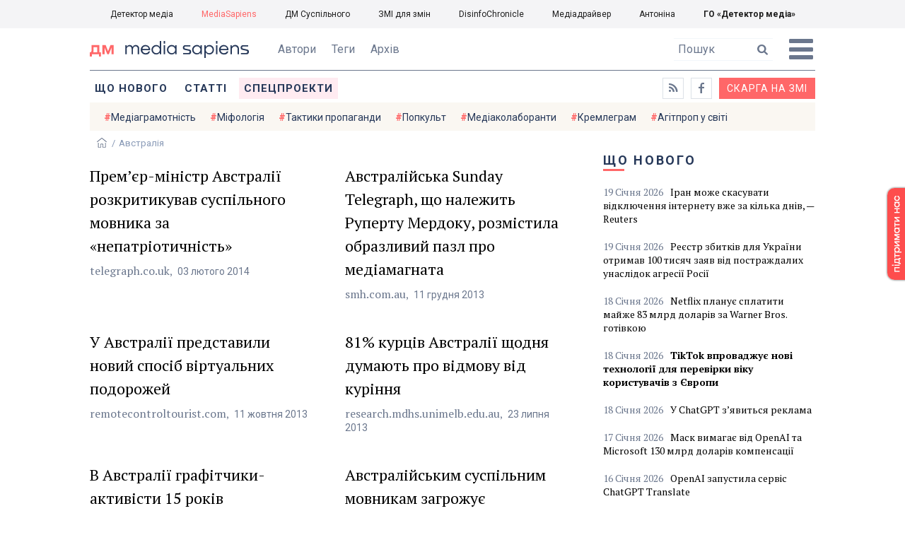

--- FILE ---
content_type: text/html; charset=utf-8
request_url: https://ms.detector.media/tag/3094/pagenum/11/
body_size: 9135
content:
<!DOCTYPE html>
<html lang="uk">
<head>
<meta http-equiv="content-type" content="text/html; charset=utf-8"/>

<base href="https://ms.detector.media/">
<link type="image/x-icon" href="/content/506/image/favicon.ico" rel="shortcut icon" />

<link rel="canonical" href="https://ms.detector.media/tag/3094/pagenum/11/" />


<meta name="viewport" content="width=device-width, initial-scale=1, user-scalable=yes">
        
<title>Детектор медіа. Всі матеріали по тегу Австралія  сторінка: 11</title>
            
<meta name="description" content="MediaSapiens &mdash; українське інтернет-видання про медіа від команди Наталії ЛигачовоїДетектор медіа. Всі матеріали по тегу Австралія  сторінка: 11">
            
<meta name="keywords" content="MediaSapiens,media,журналистика,украинское телевидение,рейтинги телеканалов,медиарынок,медиабизнес,радио,пресса,Журналістика,українське телебачення,рейтинги телеканалів,медіаринок,медіабізнес,радіо,преса,ukrainian media market,ДМ,МС,Австралія">
<meta name="news_keywords" content="MediaSapiens,media,журналистика,украинское телевидение,рейтинги телеканалов,медиарынок,медиабизнес,радио,пресса,Журналістика,українське телебачення,рейтинги телеканалів,медіаринок,медіабізнес,радіо,преса,ukrainian media market,ДМ,МС,Австралія" />

            
<meta name="robots" content="max-image-preview:standard">
<meta name="image" content="https://ms.detector.media/content/506/image/logo_ms.jpg">
<link rel="image_src" href="https://ms.detector.media/content/506/image/logo_ms.jpg">

<meta name="Author" content="ms.detector.media" />
            
<meta property="fb:app_id" content="1996377033719321"/>

<meta property="og:locale" content="uk_UA" />
<meta property="og:title" content="MediaSapiens"/>
<meta property="og:type" content="article"/>
<meta property="og:url" content="https://ms.detector.media/tag/3094/pagenum/11/"/>
<meta property="og:site_name" content="ms.detector.media"/>
<meta property="og:description" content="MediaSapiens &mdash; українське інтернет-видання про медіа від команди Наталії Лигачової"/>
<meta property="og:updated_time" content="2026-01-19T22:04:48+02:00" />
<meta property="og:image:width" content="1200"/>
<meta property="og:image:height" content="1200"/>
<meta property="og:image" content="https://ms.detector.media/content/506/image/logo_ms.jpg" />
<meta property="og:image:alt" content="MediaSapiens"/>
<link rel="apple-touch-icon" href="/content/506/image/apple-touch-icon.png">

<meta property="article:section" content="Новини" />
<meta property="article:published_time" content="2026-01-19T22:04:48+02:00" />
<meta property="article:author" content="ms.detector.media">
<meta property="article:tag" content="MediaSapiens,media,журналистика,украинское телевидение,рейтинги телеканалов,медиарынок,медиабизнес,радио,пресса,Журналістика,українське телебачення,рейтинги телеканалів,медіаринок,медіабізнес,радіо,преса,ukrainian media market,ДМ,МС,Австралія" />
<meta property="article:modified_time" content="2026-01-19T22:04:48+02:00" />

<meta name="twitter:card" content="summary">
<meta name="twitter:creator" content="creator">
<meta name="twitter:site" content="@DetectorMedia">
<meta name="twitter:url" content="https://ms.detector.media/tag/3094/pagenum/11/" />
<meta name="twitter:description" content="MediaSapiens &mdash; українське інтернет-видання про медіа від команди Наталії Лигачової" />
<meta name="twitter:title" content="MediaSapiens" />
<meta name="twitter:image" content="https://ms.detector.media/content/506/image/logo_ms.jpg" />
<meta name="twitter:image:src" content="https://ms.detector.media/content/506/image/logo_ms.jpg">




<script type="application/ld+json">
{
    "@context": "https://schema.org",
    "@type": "NewsArticle",
    "headline": "MediaSapiens",
    "name": "MediaSapiens",
    "url": "https://ms.detector.media/tag/3094/pagenum/11/",
    "datePublished": "2026-01-19T22:04:48+02:00",
    "dateModified": "2026-01-19T22:04:48+02:00",
    "description": "MediaSapiens &mdash; українське інтернет-видання про медіа від команди Наталії Лигачової",
    "mainEntityOfPage": {
        "@type":"WebPage",
        "@id":"https://ms.detector.media/tag/3094/pagenum/11/"
    },
    "author": {
    "@type": "Organization",
    "name": "ms.detector.media"
    },
    "image": {
        "@type": "ImageObject",
        "url": "https://ms.detector.media/content/506/image/logo_ms.jpg",
        "width": 1200,
        "height": 1200
    },
    "publisher": {
        "@type": "Organization",
        "name": "Детектор медіа",
        "logo": {
            "@type": "ImageObject",
            "url": "https://ms.detector.media/content/506/image/logo_ms.jpg",
            "width": 1200,
            "height": 1200
        }
    }
    
}
</script>




<link rel="stylesheet" property="stylesheet" type="text/css" href="/content/506/css/style.css?v=45" >
<link rel="stylesheet" property="stylesheet" type="text/css" href="/content/506/css/style.9x.css?v=15" />
<link rel="stylesheet" property="stylesheet" type="text/css" href="/content/506/css/style.7x.css?v=14" />
<link rel="stylesheet" property="stylesheet" type="text/css" href="/content/506/css/style.3x.css?v=14" />

<link rel="stylesheet" property="stylesheet" type="text/css" href="/modules/md_scrollpage/md.scrollpage.css?v=1" />
<link rel="stylesheet" property="stylesheet" type="text/css" href="/modules/archive/class.archive.css?v=1" />
<link rel="stylesheet" property="stylesheet" type="text/css" href="/modules/md_vote/md.vote.css?v=4" />
<link rel="stylesheet" property="stylesheet" type="text/css" media="all" href="/modules/md_photobank/md.photobank.css?v=4"/>
<link rel="stylesheet" property="stylesheet" type="text/css" media="all" href="/modules/md_filebase/md.filebase.css?v=2"/>

<script src="/modules/md_photobank/md.photobank.js"></script>
<script src="/scripts/scripts.js?v=7"></script>

<link type="application/rss+xml" title="Детектор медіа. Всі матеріали по тегу Австралія  сторінка: 11" href="https://ms.detector.media/rss/" rel="alternate" />


<link rel="stylesheet" property="stylesheet" type="text/css" href="/content/506/css/brendering.css?v=7" />



<link href="https://fonts.googleapis.com/css?family=PT+Serif:400,400i,700,700i&display=swap&subset=cyrillic,cyrillic-ext,latin-ext" rel="stylesheet">
<link href="https://fonts.googleapis.com/css?family=Roboto:400,400i,500,500i,700,700i&display=swap&subset=cyrillic,cyrillic-ext" rel="stylesheet">

<!--head script-->


<!-- Global site tag (gtag.js) - Google Analytics -->
<script async src="https://www.googletagmanager.com/gtag/js?id=UA-16884753-2"></script>
<script>
  window.dataLayer = window.dataLayer || [];
  function gtag(){dataLayer.push(arguments);}
  gtag('js', new Date());

  gtag('config', 'UA-16884753-2');
  gtag('config', 'UA-199631694-1');
  gtag('config', 'AW-609896921');
</script>
<!-- End Google Analytics --></head><body id="body" class=""><div class="banner_brend"></div><div class="dm_brend"><div class="menu_4"><div class="sitemenu_title siteid_610 sitetype_S sitelimit_0 sitelevel_1 site_mset site_mset_610"><div class="sitemenu_link"><a href="/page//page/podsites//">Проєкти ГО «ДЕТЕКТОР МЕДІА»</a><div class="sitepodmenu_1"><div class="sitemenu_title siteid_611 sitetype_R sitelimit_0 sitelevel_0 "><div class="sitemenu_link"><a href="https://detector.media/">Детектор медіа</a></div></div><div class="sitemenu_title siteid_612 sitetype_R sitelimit_1 sitelevel_0 site_mset site_mset_612"><div class="sitemenu_link"><a href="/">MediaSapiens</a></div></div><div class="sitemenu_title siteid_613 sitetype_R sitelimit_2 sitelevel_0 "><div class="sitemenu_link"><a href="https://stv.detector.media">ДМ Суспільного</a></div></div><div class="sitemenu_title siteid_614 sitetype_R sitelimit_3 sitelevel_0 "><div class="sitemenu_link"><a href="https://zz.detector.media">ЗМІ для змін</a></div></div><div class="sitemenu_title siteid_617 sitetype_R sitelimit_4 sitelevel_0 "><div class="sitemenu_link"><a href="https://desinfo.detector.media/">DisinfoChronicle</a></div></div><div class="sitemenu_title siteid_607 sitetype_R sitelimit_5 sitelevel_0 "><div class="sitemenu_link"><a href="http://mediadriver.online">Медіадрайвер</a></div></div><div class="sitemenu_title siteid_618 sitetype_R sitelimit_6 sitelevel_0 "><div class="sitemenu_link"><a href="https://antonina.detector.media">Антоніна</a></div></div><div class="sitemenu_title siteid_608 sitetype_R sitelimit_7 sitelevel_0 "><div class="sitemenu_link"><a href="https://go.detector.media">ГО «Детектор медіа»</a></div></div></div></div></div></div><div class="siteSubMenu" id="siteSubMenu"><div class="submenu_blk_2"><div class="clsBtnBlk"><div class="clsBtnOff" onclick="rplClass('body','menu_show','menu_hide');"></div><div class="clsBtnOn" onclick="rplClass('body','menu_hide','menu_show');"></div></div><div class="siteHeadLogo"><a href="https://detector.media" class="dop_logo"></a><a href="/" class="ind_logo"></a></div><div class="submenu_blk"><div class="submenu_title subid_508 subtype_E sublimit_0 sublevel_1 "><div class="submenu_link"><a href="/authors/all/">Автори</a><div class="subpodmenu_1"></div></div></div><div class="submenu_title subid_523 subtype_E sublimit_1 sublevel_1 "><div class="submenu_link"><a href="/tag/all/">Теги</a><div class="subpodmenu_1"></div></div></div><div class="submenu_title subid_509 subtype_E sublimit_2 sublevel_1 "><div class="submenu_link"><a href="/archive/">Архів</a><div class="subpodmenu_1"></div></div></div></div><div class="top_search"><form action="https://ms.detector.media/search/" method="post"><div class="top_search_txt"><input type="text" name="search" value=" Пошук" onfocus="if(this.value==' Пошук')this.value='';" onblur="if(this.value=='')this.value=' Пошук';"></div><div class="top_search_btn"><input type="submit" value="f"></div></form></div></div></div><div class="siteTopMenu" id="siteTopMenu"><div class="topmenu_blk"><div class="topmenu_blk_in"><div class="topmenu_title topid_503 toptype_E toplimit_0 toplevel_1 "><div class="topmenu_link"><a href="/type/1/">Що нового</a><div class="toppodmenu_1"></div></div></div><div class="topmenu_title topid_504 toptype_E toplimit_1 toplevel_1 "><div class="topmenu_link"><a href="/type/4/">Статті</a><div class="toppodmenu_1"></div></div></div><div class="topmenu_title topid_505 toptype_E toplimit_2 toplevel_1 "><div class="topmenu_link"><a href="/type/5/">Інтерв'ю</a><div class="toppodmenu_1"></div></div></div><div class="topmenu_title topid_507 toptype_E toplimit_3 toplevel_1 "><div class="topmenu_link"><a href="/type/11/">Мультимедіа</a><div class="toppodmenu_1"></div></div></div><div class="topmenu_title topid_621 toptype_R toplimit_4 toplevel_1 "><div class="topmenu_link"><a href="/tag/19278/">Центр досліджень</a><div class="toppodmenu_1"></div></div></div><div class="topmenu_title topid_521 toptype_E toplimit_5 toplevel_1 "><div class="topmenu_link"><a href="/module/specprojects/">Спецпроекти</a><div class="toppodmenu_1"></div></div></div><div class="topmenu_title topid_520 toptype_E toplimit_6 toplevel_1 "><div class="topmenu_link"><a href="https://docs.google.com/forms/d/e/1FAIpQLSd_qr3Gt3hVmJVV6f81_HJsg-H7lUwW_piTGHH0734oCqKGig/viewform?usp=sf_link">Скарга на ЗМІ</a><div class="toppodmenu_1"></div></div></div><div class="topmenu_title topid_519 toptype_E toplimit_7 toplevel_1 "><div class="topmenu_link"><a href="https://www.facebook.com/ms.detector.media/">a</a><div class="toppodmenu_1"></div></div></div><div class="topmenu_title topid_516 toptype_E toplimit_8 toplevel_1 "><div class="topmenu_link"><a href="/rss/">e</a><div class="toppodmenu_1"></div></div></div><div class="topmenu_title topid_619 toptype_R toplimit_9 toplevel_1 "><div class="topmenu_link"><a href="/tag/17439/">Індекс медіаграмотності</a><div class="toppodmenu_1"></div></div></div></div></div></div><div class="siteTagMenu" id="siteTagMenu"><div class="tagmenu_blk"><div class="tagmenu_title tagmenu_limit_1  "><a href="/tag/21/">Медіаграмотність</a></div><div class="tagmenu_title tagmenu_limit_2  "><a href="/tag/5850/">Міфологія</a></div><div class="tagmenu_title tagmenu_limit_3  "><a href="/tag/18807/">Тактики пропаганди</a></div><div class="tagmenu_title tagmenu_limit_4  "><a href="/tag/18288/">Попкульт</a></div><div class="tagmenu_title tagmenu_limit_5  "><a href="/tag/18786/">Медіаколаборанти</a></div><div class="tagmenu_title tagmenu_limit_6  "><a href="/tag/18806/">Кремлеграм</a></div><div class="tagmenu_title tagmenu_limit_7  "><a href="/tag/18808/">Агітпроп у світі</a></div><div class="tagmenu_title tagmenu_limit_8  "><a href="/tag/18126/">MediaSapiens пояснює</a></div><div class="tagmenu_title tagmenu_limit_9  "><a href="/tag/18073/">Досьє</a></div><div class="tagmenu_title tagmenu_limit_10 tagmenu_end "><a href="/tag/896/">моніторинг</a></div></div></div><div class="up_menu_blk"><div class="up_menu_1 up_menu"><div class="up_menu_ttl">ГОЛОВНЕ МЕНЮ</div><div class="topmenu_title topid_503 toptype_E toplimit_0 toplevel_1 "><div class="topmenu_link"><a href="/type/1/">Що нового</a><div class="toppodmenu_1"></div></div></div><div class="topmenu_title topid_504 toptype_E toplimit_1 toplevel_1 "><div class="topmenu_link"><a href="/type/4/">Статті</a><div class="toppodmenu_1"></div></div></div><div class="topmenu_title topid_505 toptype_E toplimit_2 toplevel_1 "><div class="topmenu_link"><a href="/type/5/">Інтерв'ю</a><div class="toppodmenu_1"></div></div></div><div class="topmenu_title topid_507 toptype_E toplimit_3 toplevel_1 "><div class="topmenu_link"><a href="/type/11/">Мультимедіа</a><div class="toppodmenu_1"></div></div></div><div class="topmenu_title topid_621 toptype_R toplimit_4 toplevel_1 "><div class="topmenu_link"><a href="/tag/19278/">Центр досліджень</a><div class="toppodmenu_1"></div></div></div><div class="topmenu_title topid_521 toptype_E toplimit_5 toplevel_1 "><div class="topmenu_link"><a href="/module/specprojects/">Спецпроекти</a><div class="toppodmenu_1"></div></div></div><div class="topmenu_title topid_520 toptype_E toplimit_6 toplevel_1 "><div class="topmenu_link"><a href="https://docs.google.com/forms/d/e/1FAIpQLSd_qr3Gt3hVmJVV6f81_HJsg-H7lUwW_piTGHH0734oCqKGig/viewform?usp=sf_link">Скарга на ЗМІ</a><div class="toppodmenu_1"></div></div></div><div class="topmenu_title topid_519 toptype_E toplimit_7 toplevel_1 "><div class="topmenu_link"><a href="https://www.facebook.com/ms.detector.media/">a</a><div class="toppodmenu_1"></div></div></div><div class="topmenu_title topid_516 toptype_E toplimit_8 toplevel_1 "><div class="topmenu_link"><a href="/rss/">e</a><div class="toppodmenu_1"></div></div></div><div class="topmenu_title topid_619 toptype_R toplimit_9 toplevel_1 "><div class="topmenu_link"><a href="/tag/17439/">Індекс медіаграмотності</a><div class="toppodmenu_1"></div></div></div></div><div class="up_menu_2 up_menu"><div class="tagmenu_title tagmenu_limit_1  "><a href="/tag/21/">Медіаграмотність</a></div><div class="tagmenu_title tagmenu_limit_2  "><a href="/tag/5850/">Міфологія</a></div><div class="tagmenu_title tagmenu_limit_3  "><a href="/tag/18807/">Тактики пропаганди</a></div><div class="tagmenu_title tagmenu_limit_4  "><a href="/tag/18288/">Попкульт</a></div><div class="tagmenu_title tagmenu_limit_5  "><a href="/tag/18786/">Медіаколаборанти</a></div><div class="tagmenu_title tagmenu_limit_6  "><a href="/tag/18806/">Кремлеграм</a></div><div class="tagmenu_title tagmenu_limit_7  "><a href="/tag/18808/">Агітпроп у світі</a></div><div class="tagmenu_title tagmenu_limit_8  "><a href="/tag/18126/">MediaSapiens пояснює</a></div><div class="tagmenu_title tagmenu_limit_9  "><a href="/tag/18073/">Досьє</a></div><div class="tagmenu_title tagmenu_limit_10 tagmenu_end "><a href="/tag/896/">моніторинг</a></div></div><div class="up_menu_2 up_menu"><div class="submenu_title subid_508 subtype_E sublimit_0 sublevel_1 "><div class="submenu_link"><a href="/authors/all/">Автори</a><div class="subpodmenu_1"></div></div></div><div class="submenu_title subid_523 subtype_E sublimit_1 sublevel_1 "><div class="submenu_link"><a href="/tag/all/">Теги</a><div class="subpodmenu_1"></div></div></div><div class="submenu_title subid_509 subtype_E sublimit_2 sublevel_1 "><div class="submenu_link"><a href="/archive/">Архів</a><div class="subpodmenu_1"></div></div></div></div><div class="up_menu_3 up_menu"><div class="up_menu_ttl">ПРОЕКТИ ГО «ДЕТЕКТОР МЕДІА»</div><div class="sitemenu_title siteid_610 sitetype_S sitelimit_0 sitelevel_1 site_mset site_mset_610"><div class="sitemenu_link"><a href="/page//page/podsites//">Проєкти ГО «ДЕТЕКТОР МЕДІА»</a><div class="sitepodmenu_1"><div class="sitemenu_title siteid_611 sitetype_R sitelimit_0 sitelevel_0 "><div class="sitemenu_link"><a href="https://detector.media/">Детектор медіа</a></div></div><div class="sitemenu_title siteid_612 sitetype_R sitelimit_1 sitelevel_0 site_mset site_mset_612"><div class="sitemenu_link"><a href="/">MediaSapiens</a></div></div><div class="sitemenu_title siteid_613 sitetype_R sitelimit_2 sitelevel_0 "><div class="sitemenu_link"><a href="https://stv.detector.media">ДМ Суспільного</a></div></div><div class="sitemenu_title siteid_614 sitetype_R sitelimit_3 sitelevel_0 "><div class="sitemenu_link"><a href="https://zz.detector.media">ЗМІ для змін</a></div></div><div class="sitemenu_title siteid_617 sitetype_R sitelimit_4 sitelevel_0 "><div class="sitemenu_link"><a href="https://desinfo.detector.media/">DisinfoChronicle</a></div></div><div class="sitemenu_title siteid_607 sitetype_R sitelimit_5 sitelevel_0 "><div class="sitemenu_link"><a href="http://mediadriver.online">Медіадрайвер</a></div></div><div class="sitemenu_title siteid_615 sitetype_R sitelimit_6 sitelevel_0 "><div class="sitemenu_link"><a href="https://video.detector.media">Відеотека</a></div></div><div class="sitemenu_title siteid_616 sitetype_R sitelimit_7 sitelevel_0 "><div class="sitemenu_link"><a href="https://vybory.detector.media">Вибори та ЗМІ</a></div></div><div class="sitemenu_title siteid_618 sitetype_R sitelimit_8 sitelevel_0 "><div class="sitemenu_link"><a href="https://antonina.detector.media">Антоніна</a></div></div><div class="sitemenu_title siteid_608 sitetype_R sitelimit_9 sitelevel_0 "><div class="sitemenu_link"><a href="https://go.detector.media">ГО «Детектор медіа»</a></div></div><div class="sitemenu_title siteid_620 sitetype_R sitelimit_10 sitelevel_0 "><div class="sitemenu_link"><a href="https://detector.media/tag/29364/">Ньюспалм</a></div></div></div></div></div></div></div><div class="content"><div class="content_in"><!--container--><div class="container"><div class="page_cats tag_page_set  pctid_3094"><div class="lining"><div class="artCatBlk"><div class="catHome"><a href="/"></a></div><div class="catName">/</div><div class="catName">Австралія</div></div><div class="right_dblLine"><div class="cat_blk" ><div class="cat_blkTitle">Австралія</div><div class="cat_blkList"><div class="cat_blkPost cat_limit_1 cat_type_ global_ptype_  global_atype_1"><a class="cat_lihkFon" href="https://ms.detector.media/profstandarti/post/1728/2014-02-03-premier-ministr-avstralii-rozkrytykuvav-suspilnogo-movnyka-za-nepatriotychnist/"></a><div class="cat_blkPostTitle global_ptitle"><a href="https://ms.detector.media/profstandarti/post/1728/2014-02-03-premier-ministr-avstralii-rozkrytykuvav-suspilnogo-movnyka-za-nepatriotychnist/" >Прем&rsquo;єр-міністр Австралії розкритикував суспільного мовника за &laquo;непатріотичність&raquo;</a></div><div class="cat_source source global_psource">telegraph.co.uk</div><div class="cat_blkPostDate global_pdate"><span>03</span> <span>Лютого</span> <span>2014</span></div></div><div class="cat_blkPost cat_limit_2 cat_type_ global_ptype_  global_atype_1"><a class="cat_lihkFon" href="https://ms.detector.media/profstandarti/post/2151/2013-12-11-avstraliyska-sunday-telegraph-shcho-nalezhyt-rupertu-merdoku-rozmistyla-obrazlyvyy-pazl-pro-mediamagnata/"></a><div class="cat_blkPostTitle global_ptitle"><a href="https://ms.detector.media/profstandarti/post/2151/2013-12-11-avstraliyska-sunday-telegraph-shcho-nalezhyt-rupertu-merdoku-rozmistyla-obrazlyvyy-pazl-pro-mediamagnata/" >Австралійська Sunday Telegraph, що належить Руперту Мердоку, розмістила образливий пазл про медіамагната</a></div><div class="cat_source source global_psource">smh.com.au</div><div class="cat_blkPostDate global_pdate"><span>11</span> <span>Грудня</span> <span>2013</span></div></div><div class="cat_blkPost cat_limit_3 cat_type_ global_ptype_  global_atype_1"><a class="cat_lihkFon" href="https://ms.detector.media/onlain-media/post/2678/2013-10-11-u-avstralii-predstavyly-novyy-sposib-virtualnykh-podorozhey/"></a><div class="cat_blkPostTitle global_ptitle"><a href="https://ms.detector.media/onlain-media/post/2678/2013-10-11-u-avstralii-predstavyly-novyy-sposib-virtualnykh-podorozhey/" >У Австралії представили новий спосіб віртуальних подорожей</a></div><div class="cat_source source global_psource">remotecontroltourist.com</div><div class="cat_blkPostDate global_pdate"><span>11</span> <span>Жовтня</span> <span>2013</span></div></div><div class="cat_blkPost cat_limit_4 cat_type_ global_ptype_  global_atype_1"><a class="cat_lihkFon" href="https://ms.detector.media/reklama/post/3412/2013-07-23-81-kurtsiv-avstralii-shchodnya-dumayut-pro-vidmovu-vid-kurinnya/"></a><div class="cat_blkPostTitle global_ptitle"><a href="https://ms.detector.media/reklama/post/3412/2013-07-23-81-kurtsiv-avstralii-shchodnya-dumayut-pro-vidmovu-vid-kurinnya/" >81% курців Австралії щодня думають про відмову від куріння</a></div><div class="cat_source source global_psource">research.mdhs.unimelb.edu.au</div><div class="cat_blkPostDate global_pdate"><span>23</span> <span>Липня</span> <span>2013</span></div></div><div class="cat_blkPost cat_limit_5 cat_type_ global_ptype_  global_atype_4"><a class="cat_lihkFon" href="https://ms.detector.media/eksklyuziv/post/3438/2013-07-19-v-avstralii-grafitchyky-aktyvisty-15-rokiv-zamalovuvaly-bil-bordy-z-reklamoyu-sygaret/"></a><div class="cat_blkPostTitle global_ptitle"><a href="https://ms.detector.media/eksklyuziv/post/3438/2013-07-19-v-avstralii-grafitchyky-aktyvisty-15-rokiv-zamalovuvaly-bil-bordy-z-reklamoyu-sygaret/" >В  Австралії графітчики-активісти 15 років замальовували біл-борди з рекламою сигарет</a></div><div class="cat_source source global_psource">acidone.bloog.pl</div><div class="cat_blkPostDate global_pdate"><span>19</span> <span>Липня</span> <span>2013</span></div></div><div class="cat_blkPost cat_limit_6 cat_type_ global_ptype_  global_atype_1"><a class="cat_lihkFon" href="https://ms.detector.media/rezonans/post/4023/2013-05-22-avstraliyskym-suspilnym-movnykam-zagrozhuie-pryvatyzatsiya/"></a><div class="cat_blkPostTitle global_ptitle"><a href="https://ms.detector.media/rezonans/post/4023/2013-05-22-avstraliyskym-suspilnym-movnykam-zagrozhuie-pryvatyzatsiya/" >Австралійським суспільним мовникам загрожує приватизація</a></div><div class="cat_source source global_psource">Тоні Ебботт</div><div class="cat_blkPostDate global_pdate"><span>22</span> <span>Травня</span> <span>2013</span></div></div><div class="cat_blkPost cat_limit_7 cat_type_ global_ptype_  global_atype_1"><a class="cat_lihkFon" href="https://ms.detector.media/finansi/post/4069/2013-05-16-avstraliyski-suspilni-movnyky-otrymayut-dodatkove-finansuvannya-vid-derzhavy/"></a><div class="cat_blkPostTitle global_ptitle"><a href="https://ms.detector.media/finansi/post/4069/2013-05-16-avstraliyski-suspilni-movnyky-otrymayut-dodatkove-finansuvannya-vid-derzhavy/" >Австралійські суспільні мовники отримають додаткове фінансування від держави</a></div><div class="cat_source source global_psource">australian dollar</div><div class="cat_blkPostDate global_pdate"><span>16</span> <span>Травня</span> <span>2013</span></div></div><div class="cat_blkPost cat_limit_8 cat_type_ global_ptype_  global_atype_1"><a class="cat_lihkFon" href="https://ms.detector.media/reklama/post/4140/2013-05-07-avstraliyskyy-uryad-zapustyv-reklamnu-mediakampaniyu-zupynys-dopoky-ne-pochalysya-strazhdannya/"></a><div class="cat_blkPostTitle global_ptitle"><a href="https://ms.detector.media/reklama/post/4140/2013-05-07-avstraliyskyy-uryad-zapustyv-reklamnu-mediakampaniyu-zupynys-dopoky-ne-pochalysya-strazhdannya/" >Австралійський уряд запустив рекламну медіакампанію &laquo;Зупинись, допоки не почалися страждання&raquo;</a></div><div class="cat_source source global_psource">signsetsy.blogspot.com</div><div class="cat_blkPostDate global_pdate"><span>07</span> <span>Травня</span> <span>2013</span></div></div><div class="cat_blkPost cat_limit_9 cat_type_ global_ptype_  global_atype_1"><a class="cat_lihkFon" href="https://ms.detector.media/reklama/post/4202/2013-04-26-v-avstralii-zaboronyly-internet-reklamu-elektronnogo-kalyanu-za-glamuryzatsiyu-kurinnya/"></a><div class="cat_blkPostTitle global_ptitle"><a href="https://ms.detector.media/reklama/post/4202/2013-04-26-v-avstralii-zaboronyly-internet-reklamu-elektronnogo-kalyanu-za-glamuryzatsiyu-kurinnya/" >В Австралії заборонили інтернет-рекламу електронного кальяну за &laquo;гламуризацію куріння&raquo;</a></div><div class="cat_source source global_psource">thecommentator.com</div><div class="cat_blkPostDate global_pdate"><span>26</span> <span>Квітня</span> <span>2013</span></div></div><div class="cat_blkPost cat_limit_10 cat_end cat_type_ global_ptype_  global_atype_1"><a class="cat_lihkFon" href="https://ms.detector.media/utiski-zhurnalistiv-u-sviti/post/4289/2013-04-16-avstraliyskyy-sud-vymagaie-vid-zhurnalistiv-rozkryty-dzherela-informatsii/"></a><div class="cat_blkPostTitle global_ptitle"><a href="https://ms.detector.media/utiski-zhurnalistiv-u-sviti/post/4289/2013-04-16-avstraliyskyy-sud-vymagaie-vid-zhurnalistiv-rozkryty-dzherela-informatsii/" >Австралійський суд вимагає від журналістів розкрити  джерела інформації</a></div><div class="cat_source source global_psource">Фото: IPI</div><div class="cat_blkPostDate global_pdate"><span>16</span> <span>Квітня</span> <span>2013</span></div></div></div></div><div class="cat_pagesBlk"><div class="pgsblk"><div class="pgslink"><a href="/tag/3094/pagenum/1/"><div class="pgsfirst">1</div></a></div><div class="pgslink"><a href="/tag/3094/pagenum/1/"><div class="pgsstart">-10</div></a></div><div class="pgslink"><a href="/tag/3094/pagenum/10/"><div class="pgsback"></div></a></div><div class="pgslink"><div class="pgsnumset">11</div></div><div class="pgslink"><a href="/tag/3094/pagenum/12/"><div class="pgsnext"></div></a></div><div class="pgslink"><a href="/tag/3094/pagenum/21/"><div class="pgsend">+10</div></a></div></div></div></div><div class="right_line"><div class="vse_blklink innews_blk" ><div class="vse_blklink innews_blkTitle"><a href="https://ms.detector.media/type/1/">Що нового</a></div><div class="vse_blklink innews_blkList"><div class="vse_blklink innews_blkPost vse_blklink innews_limit_1 vse_blklink innews_type_1 global_ptype_1  global_atype_1"><a class="vse_blklink innews_lihkFon" href="https://ms.detector.media/internet/post/38864/2026-01-19-iran-mozhe-skasuvaty-vidklyuchennya-internetu-vzhe-za-kilka-dniv-reuters/"></a><div class="vse_blklink innews_blkPostDate global_pdate"><span>19</span> <span>Січня</span> <span>2026</span></div><div class="vse_blklink innews_blkPostTitle global_ptitle"><a href="https://ms.detector.media/internet/post/38864/2026-01-19-iran-mozhe-skasuvaty-vidklyuchennya-internetu-vzhe-za-kilka-dniv-reuters/" >Іран може скасувати відключення інтернету вже за кілька днів, &mdash; Reuters</a></div></div><div class="vse_blklink innews_blkPost vse_blklink innews_limit_2 vse_blklink innews_type_1 global_ptype_1  global_atype_1"><a class="vse_blklink innews_lihkFon" href="https://ms.detector.media/withoutsection/post/38863/2026-01-19-reiestr-zbytkiv-dlya-ukrainy-otrymav-100-tysyach-zayav-vid-postrazhdalykh-unaslidok-agresii-rosii/"></a><div class="vse_blklink innews_blkPostDate global_pdate"><span>19</span> <span>Січня</span> <span>2026</span></div><div class="vse_blklink innews_blkPostTitle global_ptitle"><a href="https://ms.detector.media/withoutsection/post/38863/2026-01-19-reiestr-zbytkiv-dlya-ukrainy-otrymav-100-tysyach-zayav-vid-postrazhdalykh-unaslidok-agresii-rosii/" >Реєстр збитків для України отримав 100 тисяч заяв від постраждалих унаслідок агресії Росії</a></div></div><div class="vse_blklink innews_blkPost vse_blklink innews_limit_3 vse_blklink innews_type_1 global_ptype_1  global_atype_1"><a class="vse_blklink innews_lihkFon" href="https://ms.detector.media/withoutsection/post/38862/2026-01-18-netflix-planuie-splatyty-mayzhe-83-mlrd-dolariv-za-warner-bros-gotivkoyu/"></a><div class="vse_blklink innews_blkPostDate global_pdate"><span>18</span> <span>Січня</span> <span>2026</span></div><div class="vse_blklink innews_blkPostTitle global_ptitle"><a href="https://ms.detector.media/withoutsection/post/38862/2026-01-18-netflix-planuie-splatyty-mayzhe-83-mlrd-dolariv-za-warner-bros-gotivkoyu/" >Netflix планує сплатити майже 83 млрд доларів за Warner Bros. готівкою</a></div></div><div class="vse_blklink innews_blkPost vse_blklink innews_limit_4 vse_blklink innews_type_1 global_ptype_1 vse_blklink innews_bStrong  global_atype_1"><a class="vse_blklink innews_lihkFon" href="https://ms.detector.media/sotsmerezhi/post/38861/2026-01-18-tiktok-vprovadzhuie-novi-tekhnologii-dlya-perevirky-viku-korystuvachiv-z-ievropy/"></a><div class="vse_blklink innews_blkPostDate global_pdate"><span>18</span> <span>Січня</span> <span>2026</span></div><div class="vse_blklink innews_blkPostTitle global_ptitle blkStrong"><a href="https://ms.detector.media/sotsmerezhi/post/38861/2026-01-18-tiktok-vprovadzhuie-novi-tekhnologii-dlya-perevirky-viku-korystuvachiv-z-ievropy/" >TikTok впроваджує нові технології для перевірки віку користувачів з Європи</a></div></div><div class="vse_blklink innews_blkPost vse_blklink innews_limit_5 vse_blklink innews_type_1 global_ptype_1  global_atype_1"><a class="vse_blklink innews_lihkFon" href="https://ms.detector.media/internet/post/38860/2026-01-18-u-chatgpt-zyavytsya-reklama/"></a><div class="vse_blklink innews_blkPostDate global_pdate"><span>18</span> <span>Січня</span> <span>2026</span></div><div class="vse_blklink innews_blkPostTitle global_ptitle"><a href="https://ms.detector.media/internet/post/38860/2026-01-18-u-chatgpt-zyavytsya-reklama/" >У ChatGPT з&rsquo;явиться реклама</a></div></div><div class="vse_blklink innews_blkPost vse_blklink innews_limit_6 vse_blklink innews_type_1 global_ptype_1  global_atype_1"><a class="vse_blklink innews_lihkFon" href="https://ms.detector.media/withoutsection/post/38859/2026-01-17-mask-vymagaie-vid-openai-ta-microsoft-130-mlrd-dolariv-kompensatsii/"></a><div class="vse_blklink innews_blkPostDate global_pdate"><span>17</span> <span>Січня</span> <span>2026</span></div><div class="vse_blklink innews_blkPostTitle global_ptitle"><a href="https://ms.detector.media/withoutsection/post/38859/2026-01-17-mask-vymagaie-vid-openai-ta-microsoft-130-mlrd-dolariv-kompensatsii/" >Маск вимагає від OpenAI та Microsoft 130 млрд доларів компенсації</a></div></div><div class="vse_blklink innews_blkPost vse_blklink innews_limit_7 vse_blklink innews_type_1 global_ptype_1  global_atype_1"><a class="vse_blklink innews_lihkFon" href="https://ms.detector.media/internet/post/38858/2026-01-16-openai-zapustyla-servis-chatgpt-translate/"></a><div class="vse_blklink innews_blkPostDate global_pdate"><span>16</span> <span>Січня</span> <span>2026</span></div><div class="vse_blklink innews_blkPostTitle global_ptitle"><a href="https://ms.detector.media/internet/post/38858/2026-01-16-openai-zapustyla-servis-chatgpt-translate/" >OpenAI запустила сервіс ChatGPT Translate</a></div></div><div class="vse_blklink innews_blkPost vse_blklink innews_limit_8 vse_blklink innews_type_1 global_ptype_1  global_atype_1"><a class="vse_blklink innews_lihkFon" href="https://ms.detector.media/internet/post/38857/2026-01-16-maty-dytyny-maska-podala-do-sudu-na-xai-cherez-seksualizovani-zobrazhennya-grok/"></a><div class="vse_blklink innews_blkPostDate global_pdate"><span>16</span> <span>Січня</span> <span>2026</span></div><div class="vse_blklink innews_blkPostTitle global_ptitle"><a href="https://ms.detector.media/internet/post/38857/2026-01-16-maty-dytyny-maska-podala-do-sudu-na-xai-cherez-seksualizovani-zobrazhennya-grok/" >Мати дитини Маска подала до суду на xAI через сексуалізовані зображення Grok</a></div></div><div class="vse_blklink innews_blkPost vse_blklink innews_limit_9 vse_blklink innews_type_1 global_ptype_1  global_atype_1"><a class="vse_blklink innews_lihkFon" href="https://ms.detector.media/trendi/post/38855/2026-01-16-avtor-pisni-lodu-y-polumya-zayavyv-shcho-knyzhkovyy-final-sagy-znachno-vidriznyatymetsya-vid-serialu-gra-prestoliv/"></a><div class="vse_blklink innews_blkPostDate global_pdate"><span>16</span> <span>Січня</span> <span>2026</span></div><div class="vse_blklink innews_blkPostTitle global_ptitle"><a href="https://ms.detector.media/trendi/post/38855/2026-01-16-avtor-pisni-lodu-y-polumya-zayavyv-shcho-knyzhkovyy-final-sagy-znachno-vidriznyatymetsya-vid-serialu-gra-prestoliv/" >Автор &laquo;Пісні льоду й полум&rsquo;я&raquo; заявив, що книжковий фінал саги значно відрізнятиметься від серіалу &laquo;Гра престолів&raquo;</a></div></div><div class="vse_blklink innews_blkPost vse_blklink innews_limit_10 vse_blklink innews_end vse_blklink innews_type_1 global_ptype_1  global_atype_1"><a class="vse_blklink innews_lihkFon" href="https://ms.detector.media/withoutsection/post/38856/2026-01-16-bbc-zbyraietsya-uklasty-ugodu-pro-kontent-z-youtube-ft/"></a><div class="vse_blklink innews_blkPostDate global_pdate"><span>16</span> <span>Січня</span> <span>2026</span></div><div class="vse_blklink innews_blkPostTitle global_ptitle"><a href="https://ms.detector.media/withoutsection/post/38856/2026-01-16-bbc-zbyraietsya-uklasty-ugodu-pro-kontent-z-youtube-ft/" >BBC збирається укласти угоду про контент з YouTube, &ndash; FT</a></div></div></div><div class="vse_blklink innews_blkLink global_blklink"><a href="https://ms.detector.media/type/1/">Що нового</a></div></div><style>
.right_flblock{
    float: left;
    clear: left;
    width: 100%;
    margin: 0px 0px 20px 0px;
    padding: 0px;
}
.articles_ttl_in{
    text-align: center;
    margin: 0px 0px 5px 0px;
    padding: 0px;
    background: #cc0033;
}
.articles_ttl_in a{
    display: block;
    padding: 0px;
    margin: 0;
    font-size: 20px;
    line-height: 40px;
    font-weight: bold;
    color: #fff;
    text-decoration: none;
    text-transform: uppercase;
    background: #333;
}
.articles_ttl_in a:hover{
    text-decoration: none;
    background-color: #555;
}
.brd_blkPost{
    position: relative;
    float: left;
    clear: left;
    width: 100%;
    margin: 0px 0px 5px 0px;
    padding: 7px 0px 5px 0px;
    border-bottom: 1px dotted #555;
}
.brd_blkPost:hover{
    background: #f9f9f9;
}
.brd_lihkFon{
    position: absolute;
    top: 0;
    left: 0;
    right: 0;
    bottom: 0;
    z-index: 100;
}
.brd_blkPostImg{
    float: left;
    margin: 0px 5px 0px 0px;
    padding: 0;
}
.brd_blkPostImg a{
    margin: 0;
    padding: 0;
    border: 0;
    display: block;
    float: left;
    text-decoration: none;
    height: auto;
}
.brd_blkPostImg img{
    width: 100px;
    margin: 0;
    padding: 0;
    border: 0;
}
.brd_blkPostTitle a{
    color: #000;
    display: block;
    font-size: 14px;
    text-decoration: none;
}
</style>
<div id="dm_post"></div>
<script type="text/javascript" src="//detector.media/informers/dm_post.php"></script>
</div></div></div></div><!--container--></div></div><div class="footerBlk"><div id="footer"><div class="infoSite"><div class="infologo"><div class="siteFootLogo"><a href="https://detector.media" class="dop_logo"></a><a href="/" class="ind_logo"></a></div><div class="infologotxt">Відповідальність за достовірність фактів, цитат, власних назв та інших відомостей несуть автори публікацій, а рекламної інформації — рекламодавці. Редакція може не поділяти думок авторів, а також відмовляти в публікації без пояснення причини. Редакція залишає за собою право редагувати матеріали без погодження з авторами. Винагорода виплачується лише за замовлені редакцією публікації.</div></div><div class="infoDop_2"><div class="infoDate">© 2026 &laquo;MEDIASAPIENS&raquo;</div><div class="infoPhone">Інтернет-видання «MEDIASAPIENS»<br /><br />
        <a href="https://go.detector.media">&copy; 2026 проект ГО «Детектор медіа»</a><br />
        Email: <a href="mailto:mediasapiens.dm@gmail.com">mediasapiens.dm@gmail.com</a><br />
        Шеф-редакторка &mdash; Наталія Лигачова<br /><br />
        У разі передруку й цитування обов&#039;язково в першому абзаці давати посилання й гіперпосилання на «MediaSapiens».</div></div><div class="infoDop"><div class="infoDopBlk"><div class="infoDopTitle">ПРО НАС</div><div class="infoDopList"><div class="infoDopListTitle"><a href="https://detector.media/page/advertprice/">Реклама</a></div></div></div><div class="infoDopBlk"><div class="infoDopTitle">ПРОЕКТИ ГО «ДЕТЕКТОР МЕДІА»</div><div class="infoDopList"><div class="infoDopListTitle"><a href="https://detector.media">Детектор медіа</a></div><div class="infoDopListTitle"><a href="https://ms.detector.media">Mediasapiens</a></div><div class="infoDopListTitle"><a href="https://stv.detector.media">ДМ Суспільного</a></div><div class="infoDopListTitle"><a href="https://zz.detector.media">ЗМІ для змін</a></div><div class="infoDopListTitle"><a href="http://mediadriver.online">Медіадрайвер</a></div><div class="infoDopListTitle"><a href="https://video.detector.media">Відеотека</a></div><div class="infoDopListTitle"><a href="https://vybory.detector.media">Вибори та ЗМІ</a></div><div class="infoDopListTitle"><a href="https://antonina.detector.media">Антоніна</a></div><div class="infoDopListTitle"><a href="https://go.detector.media">ГО «Детектор медіа»</a></div></div></div></div></div></div></div><div class="parthners"><div class="parthner_blk"><div class="parthner_cnt"><div class="partnerGet">
        <a href=""></a>
<div class="partnerName">2019 &mdash; 2026 Dev.<br>Andrey U. Chulkov</div>
<div class="partnerLine"></div>
<img src="/doc/i/2015/settings.png" alt="Develop"/>

</div><ul><li><style>.parthners ul{display: none !important;}</style></li><li><a href="https://um.papirfly.com/portal" target="_blank" ><img src="php_uploads/images/partnerlogos/danida3.jpg" alt=""></a></li><li><a href="http://ednannia.ua" target="_blank" ><img src="php_uploads/images/partnerlogos/logo_edn.jpg" alt=""></a></li><li><a href="https://ua.usembassy.gov/uk/" target="_blank" ><img src="php_uploads/images/partnerlogos/usa-posol.jpg" alt=""></a></li><li><a href="https://www.pactworld.org/" target="_blank" ><img src="php_uploads/images/partnerlogos/pact-1.jpg" alt=""></a></li></ul><style>
.mdb_bs3 {
    display: block;
    position: fixed;
    right: -15px;
    top: 37%;
    padding: 0;
    margin: 0;
    width: auto;
    float: right;
    text-align: center;
    z-index: 2000;
}
.mdb_bs3 img,
.mdb_bs3 a{
    border: 0;
    display: block;
    margin: 0;
    padding: 0;
}
.mdb_bs3 img {
    box-shadow: 0px 0px 3px #000;
    text-decoration: none;
    border: 0;
    opacity: 0.7;
    padding: 0;
    margin: 0;
    border-radius: 10px 0px 0 10px;
    background: transparent;
    transition: all 0.1s ease 0s;
}
.mdb_bs3 img:hover,
.mdb_bs3 img:active{
    opacity: 1;
    transition: all 0.1s ease 0s;
}
</style>
<div class="mdb_bs3"><a class="md_banner_link" target="_blank" href="/bclick.php?/3/"><img class="md_banner_img" src="/php_uploads/modules/md_banner/506/3.jpg" alt=""></a></div>












<div style="width:100%;float:left;clear: left;text-align: center;margin: 30px 0px 20px 0px;">
<center>





<!-- I.UA counter --><a href="https://catalog.i.ua/stat/96631/" target="_blank" onclick="this.href='https://catalog.i.ua/stat/96631/';" title="Rated by I.UA">
<script type="text/javascript"><!--
iS='http'+(window.location.protocol=='https:'?'s':'')+
'://r.i.ua/s?u96631&p122&n'+Math.random();
iD=document;if(!iD.cookie)iD.cookie="b=b; path=/";if(iD.cookie)iS+='&c1';
iS+='&d'+(screen.colorDepth?screen.colorDepth:screen.pixelDepth)
+"&w"+screen.width+'&h'+screen.height;
iT=iR=iD.referrer.replace(iP=/^[a-z]*:\/\//,'');iH=window.location.href.replace(iP,'');
((iI=iT.indexOf('/'))!=-1)?(iT=iT.substring(0,iI)):(iI=iT.length);
if(iT!=iH.substring(0,iI))iS+='&f'+escape(iR);
iS+='&r'+escape(iH);
iD.write('<img src="'+iS+'" border="0" width="88" height="31" />');
//--></script></a><!-- End of I.UA counter -->



<!-- I.UA counter --><a href="https://catalog.i.ua/stat/201273/main" target="_blank" onclick="this.href='https://catalog.i.ua/stat/201273/main';" title="Rated by I.UA">
<script type="text/javascript"><!--
iS='http'+(window.location.protocol=='https:'?'s':'')+
'://r.i.ua/s?u201273&p257&n'+Math.random();
iD=document;if(!iD.cookie)iD.cookie="b=b; path=/";if(iD.cookie)iS+='&c1';
iS+='&d'+(screen.colorDepth?screen.colorDepth:screen.pixelDepth)
+"&w"+screen.width+'&h'+screen.height;
iT=iR=iD.referrer.replace(iP=/^[a-z]*:\/\//,'');iH=window.location.href.replace(iP,'');
((iI=iT.indexOf('/'))!=-1)?(iT=iT.substring(0,iI)):(iI=iT.length);
if(iT!=iH.substring(0,iI))iS+='&f'+escape(iR);
iS+='&r'+escape(iH);
iD.write('<img src="'+iS+'" border="0" width="88" height="31" />');
//--></script></a><!-- End of I.UA counter -->








</center>
</div>

</div></div></div></div><!--brendering div end-->


<div id="upDown" class="upDown" onclick="scrolSlow(40);">
    <div></div>
</div>

<div class="msg_cooky_blk" id="msg_cooky_blk"><div class="cooky_txt">Використовуючи наш сайт ви даєте нам згоду на використання файлів cookie на вашому пристрої.</div><div class="cooky_btn" onclick="set_dcooky('msg_cooky');hide('msg_cooky_blk');">Даю згоду</div></div></body></html>